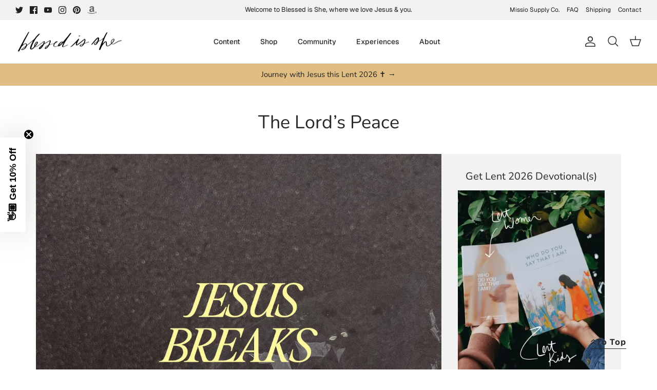

--- FILE ---
content_type: text/json
request_url: https://conf.config-security.com/model
body_size: 86
content:
{"title":"recommendation AI model (keras)","structure":"release_id=0x52:4e:4d:6d:6c:28:74:5a:37:5e:31:39:20:5a:3b:3b:74:65:64:64:2c:7c:36:66:4b:64:5d:77:3a;keras;odbgp6yr1oec7pdl07sd577596dqm4ymn4zz3ldld5g0uwuifpdon5ustr1yiqk7p560i3uc","weights":"../weights/524e4d6d.h5","biases":"../biases/524e4d6d.h5"}